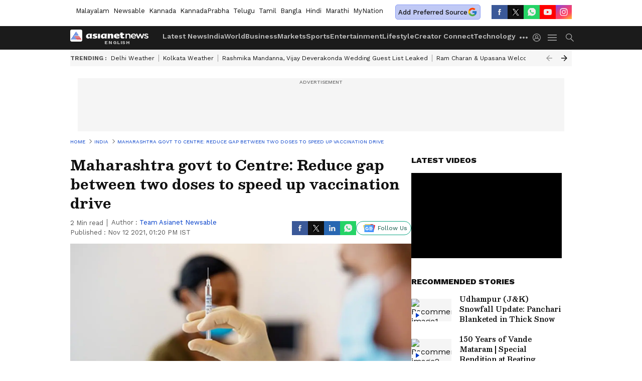

--- FILE ---
content_type: text/html; charset=utf-8
request_url: https://www.google.com/recaptcha/api2/aframe
body_size: 267
content:
<!DOCTYPE HTML><html><head><meta http-equiv="content-type" content="text/html; charset=UTF-8"></head><body><script nonce="mnJvv2695KHEvTbk_fD6gA">/** Anti-fraud and anti-abuse applications only. See google.com/recaptcha */ try{var clients={'sodar':'https://pagead2.googlesyndication.com/pagead/sodar?'};window.addEventListener("message",function(a){try{if(a.source===window.parent){var b=JSON.parse(a.data);var c=clients[b['id']];if(c){var d=document.createElement('img');d.src=c+b['params']+'&rc='+(localStorage.getItem("rc::a")?sessionStorage.getItem("rc::b"):"");window.document.body.appendChild(d);sessionStorage.setItem("rc::e",parseInt(sessionStorage.getItem("rc::e")||0)+1);localStorage.setItem("rc::h",'1770140260808');}}}catch(b){}});window.parent.postMessage("_grecaptcha_ready", "*");}catch(b){}</script></body></html>

--- FILE ---
content_type: application/javascript; charset=utf-8
request_url: https://fundingchoicesmessages.google.com/f/AGSKWxWXOx2uGrqWGJghE7ZZUd81-tPa-c0T-jIOdJWEPemGLAafXjv6_5cUj3mK07NOoyK22rPU7Ai6cBqnfDPs1YZMRT_kFol80RuuxNOSaZNKXZwFiPy8Y9MyNvnrvUcFhfvZFiLkvrCkP8H3OTfUgZwGSF_MMQny0Fm7czQXhwaJcD-OEIz_f9r-_RbL/_-468-60_/ads_160_-widget-advertisement//adtagcms./adxv.
body_size: -1283
content:
window['059f49ae-790b-4e4b-a76b-ead08e5e8eae'] = true;

--- FILE ---
content_type: image/svg+xml
request_url: https://static-gi.asianetnews.com/v1/images/separatorbrd.svg
body_size: 15
content:
<svg xmlns="http://www.w3.org/2000/svg" width="4" height="3" fill="none" xmlns:v="https://vecta.io/nano"><g clip-path="url(#A)"><path d="M2.572 0l.766.52L.766 3 0 2.48 2.572 0z" fill="#111"/></g><defs><clipPath id="A"><path fill="#fff" d="M0 0h4v3H0z"/></clipPath></defs></svg>